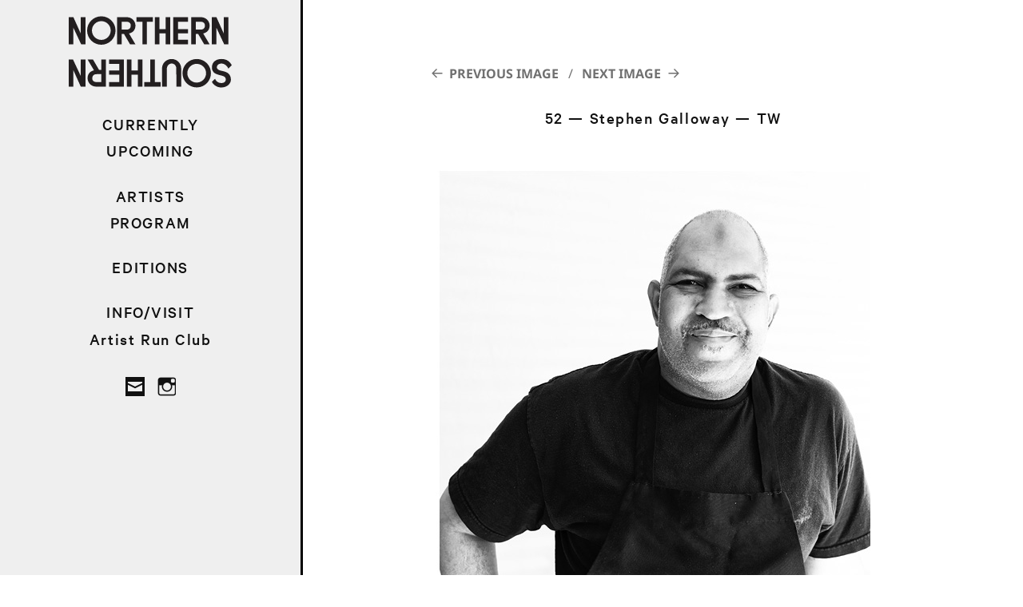

--- FILE ---
content_type: text/html; charset=UTF-8
request_url: https://northern-southern.com/?attachment_id=2211
body_size: 8806
content:
<!DOCTYPE html>
<html lang="en-US" class="no-js">
<head>
	<meta charset="UTF-8">
	<meta name="viewport" content="width=device-width">
	<link rel="profile" href="https://gmpg.org/xfn/11">
	<link rel="pingback" href="https://northern-southern.com/xmlrpc.php">
	<!--[if lt IE 9]>
	<script src="https://northern-southern.com/wp-content/themes/twentyfifteen/js/html5.js"></script>
	<![endif]-->
	<script>
(function(html){html.className = html.className.replace(/\bno-js\b/,'js')})(document.documentElement);
//# sourceURL=twentyfifteen_javascript_detection
</script>
<meta name='robots' content='index, follow, max-image-preview:large, max-snippet:-1, max-video-preview:-1' />

	<!-- This site is optimized with the Yoast SEO plugin v26.8 - https://yoast.com/product/yoast-seo-wordpress/ -->
	<title>52 — Stephen Galloway — TW &#8212; Northern-Southern</title>
	<link rel="canonical" href="https://northern-southern.com/" />
	<meta property="og:locale" content="en_US" />
	<meta property="og:type" content="article" />
	<meta property="og:title" content="52 — Stephen Galloway — TW &#8212; Northern-Southern" />
	<meta property="og:url" content="https://northern-southern.com/" />
	<meta property="og:site_name" content="Northern-Southern" />
	<meta property="article:publisher" content="https://www.facebook.com/nxsxnxs" />
	<meta property="article:modified_time" content="2020-04-02T17:24:08+00:00" />
	<meta property="og:image" content="https://northern-southern.com" />
	<meta property="og:image:width" content="645" />
	<meta property="og:image:height" content="860" />
	<meta property="og:image:type" content="image/jpeg" />
	<meta name="twitter:card" content="summary_large_image" />
	<meta name="twitter:site" content="@nothernsouther" />
	<script type="application/ld+json" class="yoast-schema-graph">{"@context":"https://schema.org","@graph":[{"@type":"WebPage","@id":"https://northern-southern.com/","url":"https://northern-southern.com/","name":"52 — Stephen Galloway — TW &#8212; Northern-Southern","isPartOf":{"@id":"https://northern-southern.com/#website"},"primaryImageOfPage":{"@id":"https://northern-southern.com/#primaryimage"},"image":{"@id":"https://northern-southern.com/#primaryimage"},"thumbnailUrl":"https://northern-southern.com/wp-content/uploads/2020/03/Where-Is-Here-52.jpg","datePublished":"2020-04-02T16:54:18+00:00","dateModified":"2020-04-02T17:24:08+00:00","breadcrumb":{"@id":"https://northern-southern.com/#breadcrumb"},"inLanguage":"en-US","potentialAction":[{"@type":"ReadAction","target":["https://northern-southern.com/"]}]},{"@type":"ImageObject","inLanguage":"en-US","@id":"https://northern-southern.com/#primaryimage","url":"https://northern-southern.com/wp-content/uploads/2020/03/Where-Is-Here-52.jpg","contentUrl":"https://northern-southern.com/wp-content/uploads/2020/03/Where-Is-Here-52.jpg","width":645,"height":860,"caption":"52"},{"@type":"BreadcrumbList","@id":"https://northern-southern.com/#breadcrumb","itemListElement":[{"@type":"ListItem","position":1,"name":"Home","item":"https://northern-southern.com/"},{"@type":"ListItem","position":2,"name":"52 — Stephen Galloway — TW"}]},{"@type":"WebSite","@id":"https://northern-southern.com/#website","url":"https://northern-southern.com/","name":"Northern-Southern","description":"every project is a community","publisher":{"@id":"https://northern-southern.com/#organization"},"potentialAction":[{"@type":"SearchAction","target":{"@type":"EntryPoint","urlTemplate":"https://northern-southern.com/?s={search_term_string}"},"query-input":{"@type":"PropertyValueSpecification","valueRequired":true,"valueName":"search_term_string"}}],"inLanguage":"en-US"},{"@type":"Organization","@id":"https://northern-southern.com/#organization","name":"Northern–Southern","url":"https://northern-southern.com/","logo":{"@type":"ImageObject","inLanguage":"en-US","@id":"https://northern-southern.com/#/schema/logo/image/","url":"https://northern-southern.com/wp-content/uploads/2017/10/N-S-web-vert2.png","contentUrl":"https://northern-southern.com/wp-content/uploads/2017/10/N-S-web-vert2.png","width":180,"height":420,"caption":"Northern–Southern"},"image":{"@id":"https://northern-southern.com/#/schema/logo/image/"},"sameAs":["https://www.facebook.com/nxsxnxs","https://x.com/nothernsouther","https://www.instagram.com/northernsouthern/"]}]}</script>
	<!-- / Yoast SEO plugin. -->


<link rel="alternate" type="application/rss+xml" title="Northern-Southern &raquo; Feed" href="https://northern-southern.com/feed/" />
<link rel="alternate" title="oEmbed (JSON)" type="application/json+oembed" href="https://northern-southern.com/wp-json/oembed/1.0/embed?url=https%3A%2F%2Fnorthern-southern.com%2F%3Fattachment_id%3D2211" />
<link rel="alternate" title="oEmbed (XML)" type="text/xml+oembed" href="https://northern-southern.com/wp-json/oembed/1.0/embed?url=https%3A%2F%2Fnorthern-southern.com%2F%3Fattachment_id%3D2211&#038;format=xml" />
<style id='wp-img-auto-sizes-contain-inline-css'>
img:is([sizes=auto i],[sizes^="auto," i]){contain-intrinsic-size:3000px 1500px}
/*# sourceURL=wp-img-auto-sizes-contain-inline-css */
</style>
<style id='wp-emoji-styles-inline-css'>

	img.wp-smiley, img.emoji {
		display: inline !important;
		border: none !important;
		box-shadow: none !important;
		height: 1em !important;
		width: 1em !important;
		margin: 0 0.07em !important;
		vertical-align: -0.1em !important;
		background: none !important;
		padding: 0 !important;
	}
/*# sourceURL=wp-emoji-styles-inline-css */
</style>
<link rel='stylesheet' id='wp-block-library-css' href='https://northern-southern.com/wp-includes/css/dist/block-library/style.min.css?ver=fa189112b20ada36b2b410c982e78cc2' media='all' />
<link rel='stylesheet' id='wc-blocks-style-css' href='https://northern-southern.com/wp-content/plugins/woocommerce/assets/client/blocks/wc-blocks.css?ver=wc-10.4.3' media='all' />
<style id='global-styles-inline-css'>
:root{--wp--preset--aspect-ratio--square: 1;--wp--preset--aspect-ratio--4-3: 4/3;--wp--preset--aspect-ratio--3-4: 3/4;--wp--preset--aspect-ratio--3-2: 3/2;--wp--preset--aspect-ratio--2-3: 2/3;--wp--preset--aspect-ratio--16-9: 16/9;--wp--preset--aspect-ratio--9-16: 9/16;--wp--preset--color--black: #000000;--wp--preset--color--cyan-bluish-gray: #abb8c3;--wp--preset--color--white: #fff;--wp--preset--color--pale-pink: #f78da7;--wp--preset--color--vivid-red: #cf2e2e;--wp--preset--color--luminous-vivid-orange: #ff6900;--wp--preset--color--luminous-vivid-amber: #fcb900;--wp--preset--color--light-green-cyan: #7bdcb5;--wp--preset--color--vivid-green-cyan: #00d084;--wp--preset--color--pale-cyan-blue: #8ed1fc;--wp--preset--color--vivid-cyan-blue: #0693e3;--wp--preset--color--vivid-purple: #9b51e0;--wp--preset--color--dark-gray: #111;--wp--preset--color--light-gray: #f1f1f1;--wp--preset--color--yellow: #f4ca16;--wp--preset--color--dark-brown: #352712;--wp--preset--color--medium-pink: #e53b51;--wp--preset--color--light-pink: #ffe5d1;--wp--preset--color--dark-purple: #2e2256;--wp--preset--color--purple: #674970;--wp--preset--color--blue-gray: #22313f;--wp--preset--color--bright-blue: #55c3dc;--wp--preset--color--light-blue: #e9f2f9;--wp--preset--gradient--vivid-cyan-blue-to-vivid-purple: linear-gradient(135deg,rgb(6,147,227) 0%,rgb(155,81,224) 100%);--wp--preset--gradient--light-green-cyan-to-vivid-green-cyan: linear-gradient(135deg,rgb(122,220,180) 0%,rgb(0,208,130) 100%);--wp--preset--gradient--luminous-vivid-amber-to-luminous-vivid-orange: linear-gradient(135deg,rgb(252,185,0) 0%,rgb(255,105,0) 100%);--wp--preset--gradient--luminous-vivid-orange-to-vivid-red: linear-gradient(135deg,rgb(255,105,0) 0%,rgb(207,46,46) 100%);--wp--preset--gradient--very-light-gray-to-cyan-bluish-gray: linear-gradient(135deg,rgb(238,238,238) 0%,rgb(169,184,195) 100%);--wp--preset--gradient--cool-to-warm-spectrum: linear-gradient(135deg,rgb(74,234,220) 0%,rgb(151,120,209) 20%,rgb(207,42,186) 40%,rgb(238,44,130) 60%,rgb(251,105,98) 80%,rgb(254,248,76) 100%);--wp--preset--gradient--blush-light-purple: linear-gradient(135deg,rgb(255,206,236) 0%,rgb(152,150,240) 100%);--wp--preset--gradient--blush-bordeaux: linear-gradient(135deg,rgb(254,205,165) 0%,rgb(254,45,45) 50%,rgb(107,0,62) 100%);--wp--preset--gradient--luminous-dusk: linear-gradient(135deg,rgb(255,203,112) 0%,rgb(199,81,192) 50%,rgb(65,88,208) 100%);--wp--preset--gradient--pale-ocean: linear-gradient(135deg,rgb(255,245,203) 0%,rgb(182,227,212) 50%,rgb(51,167,181) 100%);--wp--preset--gradient--electric-grass: linear-gradient(135deg,rgb(202,248,128) 0%,rgb(113,206,126) 100%);--wp--preset--gradient--midnight: linear-gradient(135deg,rgb(2,3,129) 0%,rgb(40,116,252) 100%);--wp--preset--gradient--dark-gray-gradient-gradient: linear-gradient(90deg, rgba(17,17,17,1) 0%, rgba(42,42,42,1) 100%);--wp--preset--gradient--light-gray-gradient: linear-gradient(90deg, rgba(241,241,241,1) 0%, rgba(215,215,215,1) 100%);--wp--preset--gradient--white-gradient: linear-gradient(90deg, rgba(255,255,255,1) 0%, rgba(230,230,230,1) 100%);--wp--preset--gradient--yellow-gradient: linear-gradient(90deg, rgba(244,202,22,1) 0%, rgba(205,168,10,1) 100%);--wp--preset--gradient--dark-brown-gradient: linear-gradient(90deg, rgba(53,39,18,1) 0%, rgba(91,67,31,1) 100%);--wp--preset--gradient--medium-pink-gradient: linear-gradient(90deg, rgba(229,59,81,1) 0%, rgba(209,28,51,1) 100%);--wp--preset--gradient--light-pink-gradient: linear-gradient(90deg, rgba(255,229,209,1) 0%, rgba(255,200,158,1) 100%);--wp--preset--gradient--dark-purple-gradient: linear-gradient(90deg, rgba(46,34,86,1) 0%, rgba(66,48,123,1) 100%);--wp--preset--gradient--purple-gradient: linear-gradient(90deg, rgba(103,73,112,1) 0%, rgba(131,93,143,1) 100%);--wp--preset--gradient--blue-gray-gradient: linear-gradient(90deg, rgba(34,49,63,1) 0%, rgba(52,75,96,1) 100%);--wp--preset--gradient--bright-blue-gradient: linear-gradient(90deg, rgba(85,195,220,1) 0%, rgba(43,180,211,1) 100%);--wp--preset--gradient--light-blue-gradient: linear-gradient(90deg, rgba(233,242,249,1) 0%, rgba(193,218,238,1) 100%);--wp--preset--font-size--small: 13px;--wp--preset--font-size--medium: 20px;--wp--preset--font-size--large: 36px;--wp--preset--font-size--x-large: 42px;--wp--preset--spacing--20: 0.44rem;--wp--preset--spacing--30: 0.67rem;--wp--preset--spacing--40: 1rem;--wp--preset--spacing--50: 1.5rem;--wp--preset--spacing--60: 2.25rem;--wp--preset--spacing--70: 3.38rem;--wp--preset--spacing--80: 5.06rem;--wp--preset--shadow--natural: 6px 6px 9px rgba(0, 0, 0, 0.2);--wp--preset--shadow--deep: 12px 12px 50px rgba(0, 0, 0, 0.4);--wp--preset--shadow--sharp: 6px 6px 0px rgba(0, 0, 0, 0.2);--wp--preset--shadow--outlined: 6px 6px 0px -3px rgb(255, 255, 255), 6px 6px rgb(0, 0, 0);--wp--preset--shadow--crisp: 6px 6px 0px rgb(0, 0, 0);}:where(.is-layout-flex){gap: 0.5em;}:where(.is-layout-grid){gap: 0.5em;}body .is-layout-flex{display: flex;}.is-layout-flex{flex-wrap: wrap;align-items: center;}.is-layout-flex > :is(*, div){margin: 0;}body .is-layout-grid{display: grid;}.is-layout-grid > :is(*, div){margin: 0;}:where(.wp-block-columns.is-layout-flex){gap: 2em;}:where(.wp-block-columns.is-layout-grid){gap: 2em;}:where(.wp-block-post-template.is-layout-flex){gap: 1.25em;}:where(.wp-block-post-template.is-layout-grid){gap: 1.25em;}.has-black-color{color: var(--wp--preset--color--black) !important;}.has-cyan-bluish-gray-color{color: var(--wp--preset--color--cyan-bluish-gray) !important;}.has-white-color{color: var(--wp--preset--color--white) !important;}.has-pale-pink-color{color: var(--wp--preset--color--pale-pink) !important;}.has-vivid-red-color{color: var(--wp--preset--color--vivid-red) !important;}.has-luminous-vivid-orange-color{color: var(--wp--preset--color--luminous-vivid-orange) !important;}.has-luminous-vivid-amber-color{color: var(--wp--preset--color--luminous-vivid-amber) !important;}.has-light-green-cyan-color{color: var(--wp--preset--color--light-green-cyan) !important;}.has-vivid-green-cyan-color{color: var(--wp--preset--color--vivid-green-cyan) !important;}.has-pale-cyan-blue-color{color: var(--wp--preset--color--pale-cyan-blue) !important;}.has-vivid-cyan-blue-color{color: var(--wp--preset--color--vivid-cyan-blue) !important;}.has-vivid-purple-color{color: var(--wp--preset--color--vivid-purple) !important;}.has-black-background-color{background-color: var(--wp--preset--color--black) !important;}.has-cyan-bluish-gray-background-color{background-color: var(--wp--preset--color--cyan-bluish-gray) !important;}.has-white-background-color{background-color: var(--wp--preset--color--white) !important;}.has-pale-pink-background-color{background-color: var(--wp--preset--color--pale-pink) !important;}.has-vivid-red-background-color{background-color: var(--wp--preset--color--vivid-red) !important;}.has-luminous-vivid-orange-background-color{background-color: var(--wp--preset--color--luminous-vivid-orange) !important;}.has-luminous-vivid-amber-background-color{background-color: var(--wp--preset--color--luminous-vivid-amber) !important;}.has-light-green-cyan-background-color{background-color: var(--wp--preset--color--light-green-cyan) !important;}.has-vivid-green-cyan-background-color{background-color: var(--wp--preset--color--vivid-green-cyan) !important;}.has-pale-cyan-blue-background-color{background-color: var(--wp--preset--color--pale-cyan-blue) !important;}.has-vivid-cyan-blue-background-color{background-color: var(--wp--preset--color--vivid-cyan-blue) !important;}.has-vivid-purple-background-color{background-color: var(--wp--preset--color--vivid-purple) !important;}.has-black-border-color{border-color: var(--wp--preset--color--black) !important;}.has-cyan-bluish-gray-border-color{border-color: var(--wp--preset--color--cyan-bluish-gray) !important;}.has-white-border-color{border-color: var(--wp--preset--color--white) !important;}.has-pale-pink-border-color{border-color: var(--wp--preset--color--pale-pink) !important;}.has-vivid-red-border-color{border-color: var(--wp--preset--color--vivid-red) !important;}.has-luminous-vivid-orange-border-color{border-color: var(--wp--preset--color--luminous-vivid-orange) !important;}.has-luminous-vivid-amber-border-color{border-color: var(--wp--preset--color--luminous-vivid-amber) !important;}.has-light-green-cyan-border-color{border-color: var(--wp--preset--color--light-green-cyan) !important;}.has-vivid-green-cyan-border-color{border-color: var(--wp--preset--color--vivid-green-cyan) !important;}.has-pale-cyan-blue-border-color{border-color: var(--wp--preset--color--pale-cyan-blue) !important;}.has-vivid-cyan-blue-border-color{border-color: var(--wp--preset--color--vivid-cyan-blue) !important;}.has-vivid-purple-border-color{border-color: var(--wp--preset--color--vivid-purple) !important;}.has-vivid-cyan-blue-to-vivid-purple-gradient-background{background: var(--wp--preset--gradient--vivid-cyan-blue-to-vivid-purple) !important;}.has-light-green-cyan-to-vivid-green-cyan-gradient-background{background: var(--wp--preset--gradient--light-green-cyan-to-vivid-green-cyan) !important;}.has-luminous-vivid-amber-to-luminous-vivid-orange-gradient-background{background: var(--wp--preset--gradient--luminous-vivid-amber-to-luminous-vivid-orange) !important;}.has-luminous-vivid-orange-to-vivid-red-gradient-background{background: var(--wp--preset--gradient--luminous-vivid-orange-to-vivid-red) !important;}.has-very-light-gray-to-cyan-bluish-gray-gradient-background{background: var(--wp--preset--gradient--very-light-gray-to-cyan-bluish-gray) !important;}.has-cool-to-warm-spectrum-gradient-background{background: var(--wp--preset--gradient--cool-to-warm-spectrum) !important;}.has-blush-light-purple-gradient-background{background: var(--wp--preset--gradient--blush-light-purple) !important;}.has-blush-bordeaux-gradient-background{background: var(--wp--preset--gradient--blush-bordeaux) !important;}.has-luminous-dusk-gradient-background{background: var(--wp--preset--gradient--luminous-dusk) !important;}.has-pale-ocean-gradient-background{background: var(--wp--preset--gradient--pale-ocean) !important;}.has-electric-grass-gradient-background{background: var(--wp--preset--gradient--electric-grass) !important;}.has-midnight-gradient-background{background: var(--wp--preset--gradient--midnight) !important;}.has-small-font-size{font-size: var(--wp--preset--font-size--small) !important;}.has-medium-font-size{font-size: var(--wp--preset--font-size--medium) !important;}.has-large-font-size{font-size: var(--wp--preset--font-size--large) !important;}.has-x-large-font-size{font-size: var(--wp--preset--font-size--x-large) !important;}
/*# sourceURL=global-styles-inline-css */
</style>

<style id='classic-theme-styles-inline-css'>
/*! This file is auto-generated */
.wp-block-button__link{color:#fff;background-color:#32373c;border-radius:9999px;box-shadow:none;text-decoration:none;padding:calc(.667em + 2px) calc(1.333em + 2px);font-size:1.125em}.wp-block-file__button{background:#32373c;color:#fff;text-decoration:none}
/*# sourceURL=/wp-includes/css/classic-themes.min.css */
</style>
<link rel='stylesheet' id='woocommerce-layout-css' href='https://northern-southern.com/wp-content/plugins/woocommerce/assets/css/woocommerce-layout.css?ver=10.4.3' media='all' />
<link rel='stylesheet' id='woocommerce-smallscreen-css' href='https://northern-southern.com/wp-content/plugins/woocommerce/assets/css/woocommerce-smallscreen.css?ver=10.4.3' media='only screen and (max-width: 768px)' />
<link rel='stylesheet' id='woocommerce-general-css' href='https://northern-southern.com/wp-content/plugins/woocommerce/assets/css/woocommerce.css?ver=10.4.3' media='all' />
<style id='woocommerce-inline-inline-css'>
.woocommerce form .form-row .required { visibility: visible; }
/*# sourceURL=woocommerce-inline-inline-css */
</style>
<link rel='stylesheet' id='twentyfifteen-style-css' href='https://northern-southern.com/wp-content/themes/twentyfifteen/style.css?ver=fa189112b20ada36b2b410c982e78cc2' media='all' />
<style id='twentyfifteen-style-inline-css'>

			.post-navigation .nav-previous { background-image: url(https://northern-southern.com/wp-content/uploads/2020/04/responsive-lightbox-thumbnail-825x510.png); }
			.post-navigation .nav-previous .post-title, .post-navigation .nav-previous a:hover .post-title, .post-navigation .nav-previous .meta-nav { color: #fff; }
			.post-navigation .nav-previous a:before { background-color: rgba(0, 0, 0, 0.4); }
		
/*# sourceURL=twentyfifteen-style-inline-css */
</style>
<link rel='stylesheet' id='child-style-css' href='https://northern-southern.com/wp-content/themes/northern-southern-25-1/style.css?ver=0.1.0' media='all' />
<link rel='stylesheet' id='twentyfifteen-fonts-css' href='https://northern-southern.com/wp-content/themes/twentyfifteen/assets/fonts/noto-sans-plus-noto-serif-plus-inconsolata.css?ver=20230328' media='all' />
<link rel='stylesheet' id='genericons-css' href='https://northern-southern.com/wp-content/themes/twentyfifteen/genericons/genericons.css?ver=20251101' media='all' />
<link rel='stylesheet' id='twentyfifteen-block-style-css' href='https://northern-southern.com/wp-content/themes/twentyfifteen/css/blocks.css?ver=20240715' media='all' />
<script src="https://northern-southern.com/wp-includes/js/jquery/jquery.min.js?ver=3.7.1" id="jquery-core-js"></script>
<script src="https://northern-southern.com/wp-includes/js/jquery/jquery-migrate.min.js?ver=3.4.1" id="jquery-migrate-js"></script>
<script src="https://northern-southern.com/wp-content/plugins/woocommerce/assets/js/jquery-blockui/jquery.blockUI.min.js?ver=2.7.0-wc.10.4.3" id="wc-jquery-blockui-js" defer data-wp-strategy="defer"></script>
<script id="wc-add-to-cart-js-extra">
var wc_add_to_cart_params = {"ajax_url":"/wp-admin/admin-ajax.php","wc_ajax_url":"/?wc-ajax=%%endpoint%%","i18n_view_cart":"View cart","cart_url":"https://northern-southern.com/cart/","is_cart":"","cart_redirect_after_add":"no"};
//# sourceURL=wc-add-to-cart-js-extra
</script>
<script src="https://northern-southern.com/wp-content/plugins/woocommerce/assets/js/frontend/add-to-cart.min.js?ver=10.4.3" id="wc-add-to-cart-js" defer data-wp-strategy="defer"></script>
<script src="https://northern-southern.com/wp-content/plugins/woocommerce/assets/js/js-cookie/js.cookie.min.js?ver=2.1.4-wc.10.4.3" id="wc-js-cookie-js" defer data-wp-strategy="defer"></script>
<script id="woocommerce-js-extra">
var woocommerce_params = {"ajax_url":"/wp-admin/admin-ajax.php","wc_ajax_url":"/?wc-ajax=%%endpoint%%","i18n_password_show":"Show password","i18n_password_hide":"Hide password"};
//# sourceURL=woocommerce-js-extra
</script>
<script src="https://northern-southern.com/wp-content/plugins/woocommerce/assets/js/frontend/woocommerce.min.js?ver=10.4.3" id="woocommerce-js" defer data-wp-strategy="defer"></script>
<script src="https://northern-southern.com/wp-content/themes/twentyfifteen/js/keyboard-image-navigation.js?ver=20141210" id="twentyfifteen-keyboard-image-navigation-js"></script>
<script id="twentyfifteen-script-js-extra">
var screenReaderText = {"expand":"\u003Cspan class=\"screen-reader-text\"\u003Eexpand child menu\u003C/span\u003E","collapse":"\u003Cspan class=\"screen-reader-text\"\u003Ecollapse child menu\u003C/span\u003E"};
//# sourceURL=twentyfifteen-script-js-extra
</script>
<script src="https://northern-southern.com/wp-content/themes/twentyfifteen/js/functions.js?ver=20250729" id="twentyfifteen-script-js" defer data-wp-strategy="defer"></script>
<link rel="https://api.w.org/" href="https://northern-southern.com/wp-json/" /><link rel="alternate" title="JSON" type="application/json" href="https://northern-southern.com/wp-json/wp/v2/media/2211" />	<noscript><style>.woocommerce-product-gallery{ opacity: 1 !important; }</style></noscript>
	<link rel="icon" href="https://northern-southern.com/wp-content/uploads/2017/10/cropped-N-S-web-vert3-512sq-32x32.png" sizes="32x32" />
<link rel="icon" href="https://northern-southern.com/wp-content/uploads/2017/10/cropped-N-S-web-vert3-512sq-192x192.png" sizes="192x192" />
<link rel="apple-touch-icon" href="https://northern-southern.com/wp-content/uploads/2017/10/cropped-N-S-web-vert3-512sq-180x180.png" />
<meta name="msapplication-TileImage" content="https://northern-southern.com/wp-content/uploads/2017/10/cropped-N-S-web-vert3-512sq-270x270.png" />
    
<!-- Facebook Pixel Code -->
<script>
  !function(f,b,e,v,n,t,s)
  {if(f.fbq)return;n=f.fbq=function(){n.callMethod?
  n.callMethod.apply(n,arguments):n.queue.push(arguments)};
  if(!f._fbq)f._fbq=n;n.push=n;n.loaded=!0;n.version='2.0';
  n.queue=[];t=b.createElement(e);t.async=!0;
  t.src=v;s=b.getElementsByTagName(e)[0];
  s.parentNode.insertBefore(t,s)}(window, document,'script',
  'https://connect.facebook.net/en_US/fbevents.js');
  fbq('init', '567725793873333');
  fbq('track', 'PageView');
    fbq('track', 'ViewContent');
</script>
<noscript><img height="1" width="1" style="display:none"
  src="https://www.facebook.com/tr?id=567725793873333&ev=PageView&noscript=1"
/></noscript>
<!-- End Facebook Pixel Code -->

	<!-- MailerLite Universal -->
<script>
    (function(w,d,e,u,f,l,n){w[f]=w[f]||function(){(w[f].q=w[f].q||[])
    .push(arguments);},l=d.createElement(e),l.async=1,l.src=u,
    n=d.getElementsByTagName(e)[0],n.parentNode.insertBefore(l,n);})
    (window,document,'script','https://assets.mailerlite.com/js/universal.js','ml');
    ml('account', '2050051');
</script>
<!-- End MailerLite Universal -->
	
<link rel='stylesheet' id='wc-stripe-blocks-checkout-style-css' href='https://northern-southern.com/wp-content/plugins/woocommerce-gateway-stripe/build/upe-blocks.css?ver=5149cca93b0373758856' media='all' />
<link rel='stylesheet' id='bottomstyles-css' href='https://northern-southern.com/wp-content/themes/northern-southern-25-1/style-bottom.css?ver=null' media='all' />
</head>

<body data-rsssl=1 class="attachment wp-singular attachment-template-default single single-attachment postid-2211 attachmentid-2211 attachment-jpeg wp-embed-responsive wp-theme-twentyfifteen wp-child-theme-northern-southern-25-1 theme-twentyfifteen woocommerce-no-js" >

<div id="page" class="hfeed site">
	<a class="skip-link screen-reader-text" href="#content">Skip to content</a>

	<div id="sidebar" class="sidebar">

		<div class="site-branding">
			<button class="secondary-toggle">Menu and widgets</button>					
		</div><!-- .site-branding -->

		<div class="secondary-box">
			<div id="secondary" class="secondary">

				<a class="site-title-link" href="https://northern-southern.com/" rel="home" >
					<h1 class="site-title"><span>Northern–Southern</span></h1>
				</a>
				
									<nav id="site-navigation" class="main-navigation" role="navigation">
						<div class="menu-menu-with-program-container"><ul id="menu-menu-with-program" class="nav-menu"><li id="menu-item-6339" class="nav-currently nav-section menu-item menu-item-type-post_type menu-item-object-page menu-item-home menu-item-6339"><a href="https://northern-southern.com/">CURRENTLY</a></li>
<li id="menu-item-6352" class="nav-upcoming menu-item menu-item-type-post_type menu-item-object-page menu-item-6352"><a href="https://northern-southern.com/upcoming/">UPCOMING</a></li>
<li id="menu-item-5068" class="nav-section nav-artists menu-item menu-item-type-post_type menu-item-object-page menu-item-5068"><a href="https://northern-southern.com/artists/">ARTISTS</a></li>
<li id="menu-item-6128" class="nav-previous menu-item menu-item-type-post_type menu-item-object-page menu-item-6128"><a href="https://northern-southern.com/program/">PROGRAM</a></li>
<li id="menu-item-6397" class="nav-section nav-editions menu-item menu-item-type-post_type menu-item-object-page menu-item-6397"><a href="https://northern-southern.com/editions/">EDITIONS</a></li>
<li id="menu-item-1272" class="nav-section menu-item menu-item-type-post_type menu-item-object-page menu-item-1272"><a href="https://northern-southern.com/information/">INFO/VISIT</a></li>
<li id="menu-item-4641" class="menu-item menu-item-type-post_type menu-item-object-page menu-item-4641"><a href="https://northern-southern.com/artist-run-club/">Artist Run Club</a></li>
</ul></div>					</nav><!-- primary menu -->
								
									<nav id="social-navigation" class="social-navigation" role="navigation">
						<div class="menu-social-menu-container"><ul id="menu-social-menu" class="menu"><li id="menu-item-748" class="menu-item menu-item-type-custom menu-item-object-custom menu-item-748"><a href="mailto:hello@northern-southern.com"><span class="screen-reader-text">EM</span></a></li>
<li id="menu-item-745" class="menu-item menu-item-type-custom menu-item-object-custom menu-item-745"><a href="https://www.instagram.com/northernsouthern/"><span class="screen-reader-text">IG</span></a></li>
</ul></div>					</nav><!-- .social-navigation -->
												
			</div><!-- .secondary -->
		</div><!-- .secondary-box -->		
	</div><!-- .sidebar -->

<!-- 
the color picker code, may delete

 			<div id="content" class="site-content">
	-->

<div id="content" class="site-content">
	<div id="primary" class="content-area">
		<main id="main" class="site-main">

			
			<article id="post-2211" class="post-2211 attachment type-attachment status-inherit hentry">

				<nav id="image-navigation" class="navigation image-navigation">
					<div class="nav-links">
						<div class="nav-previous"><a href='https://northern-southern.com/?attachment_id=2210'>Previous Image</a></div><div class="nav-next"><a href='https://northern-southern.com/?attachment_id=2212'>Next Image</a></div>
					</div><!-- .nav-links -->
				</nav><!-- .image-navigation -->

				<header class="entry-header">
					<h1 class="entry-title">52 — Stephen Galloway — TW</h1>				</header><!-- .entry-header -->

				<div class="entry-content">

					<div class="entry-attachment">
						<img width="645" height="860" src="https://northern-southern.com/wp-content/uploads/2020/03/Where-Is-Here-52.jpg" class="attachment-large size-large" alt="52" decoding="async" fetchpriority="high" srcset="https://northern-southern.com/wp-content/uploads/2020/03/Where-Is-Here-52.jpg 645w, https://northern-southern.com/wp-content/uploads/2020/03/Where-Is-Here-52-405x540.jpg 405w, https://northern-southern.com/wp-content/uploads/2020/03/Where-Is-Here-52-600x800.jpg 600w, https://northern-southern.com/wp-content/uploads/2020/03/Where-Is-Here-52-360x480.jpg 360w, https://northern-southern.com/wp-content/uploads/2020/03/Where-Is-Here-52-135x180.jpg 135w, https://northern-southern.com/wp-content/uploads/2020/03/Where-Is-Here-52-180x240.jpg 180w, https://northern-southern.com/wp-content/uploads/2020/03/Where-Is-Here-52-270x360.jpg 270w, https://northern-southern.com/wp-content/uploads/2020/03/Where-Is-Here-52-315x420.jpg 315w, https://northern-southern.com/wp-content/uploads/2020/03/Where-Is-Here-52-378x504.jpg 378w, https://northern-southern.com/wp-content/uploads/2020/03/Where-Is-Here-52-450x600.jpg 450w, https://northern-southern.com/wp-content/uploads/2020/03/Where-Is-Here-52-540x720.jpg 540w, https://northern-southern.com/wp-content/uploads/2020/03/Where-Is-Here-52-630x840.jpg 630w" sizes="(max-width: 645px) 100vw, 645px" />
						
						</div><!-- .entry-attachment -->

											</div><!-- .entry-content -->

					<footer class="entry-footer">
					<span class="posted-on"><span class="screen-reader-text">Posted on </span><a href="https://northern-southern.com/?attachment_id=2211" rel="bookmark"><time class="entry-date published" datetime="2020-04-02T16:54:18+00:00">April 2, 2020</time><time class="updated" datetime="2020-04-02T17:24:08+00:00">April 2, 2020</time></a></span><span class="full-size-link"><span class="screen-reader-text">Full size </span><a href="https://northern-southern.com/wp-content/uploads/2020/03/Where-Is-Here-52.jpg">645 &times; 860</a></span>											</footer><!-- .entry-footer -->

				</article><!-- #post-2211 -->

				
	<nav class="navigation post-navigation" aria-label="Posts">
		<h2 class="screen-reader-text">Post navigation</h2>
		<div class="nav-links"><div class="nav-previous"><a href="https://northern-southern.com/?p=2161" rel="prev"><span class="meta-nav">Published in</span><span class="post-title">WHERE IS HERE Gallery</span></a></div></div>
	</nav>
		</main><!-- .site-main -->
	</div><!-- .content-area -->


</div><!-- .site-content -->

</div><!-- .site -->


<script type="speculationrules">
{"prefetch":[{"source":"document","where":{"and":[{"href_matches":"/*"},{"not":{"href_matches":["/wp-*.php","/wp-admin/*","/wp-content/uploads/*","/wp-content/*","/wp-content/plugins/*","/wp-content/themes/northern-southern-25-1/*","/wp-content/themes/twentyfifteen/*","/*\\?(.+)"]}},{"not":{"selector_matches":"a[rel~=\"nofollow\"]"}},{"not":{"selector_matches":".no-prefetch, .no-prefetch a"}}]},"eagerness":"conservative"}]}
</script>
	<script>
		(function () {
			var c = document.body.className;
			c = c.replace(/woocommerce-no-js/, 'woocommerce-js');
			document.body.className = c;
		})();
	</script>
	<script src="https://northern-southern.com/wp-content/plugins/woocommerce/assets/js/sourcebuster/sourcebuster.min.js?ver=10.4.3" id="sourcebuster-js-js"></script>
<script id="wc-order-attribution-js-extra">
var wc_order_attribution = {"params":{"lifetime":1.0e-5,"session":30,"base64":false,"ajaxurl":"https://northern-southern.com/wp-admin/admin-ajax.php","prefix":"wc_order_attribution_","allowTracking":true},"fields":{"source_type":"current.typ","referrer":"current_add.rf","utm_campaign":"current.cmp","utm_source":"current.src","utm_medium":"current.mdm","utm_content":"current.cnt","utm_id":"current.id","utm_term":"current.trm","utm_source_platform":"current.plt","utm_creative_format":"current.fmt","utm_marketing_tactic":"current.tct","session_entry":"current_add.ep","session_start_time":"current_add.fd","session_pages":"session.pgs","session_count":"udata.vst","user_agent":"udata.uag"}};
//# sourceURL=wc-order-attribution-js-extra
</script>
<script src="https://northern-southern.com/wp-content/plugins/woocommerce/assets/js/frontend/order-attribution.min.js?ver=10.4.3" id="wc-order-attribution-js"></script>
<script id="wp-emoji-settings" type="application/json">
{"baseUrl":"https://s.w.org/images/core/emoji/17.0.2/72x72/","ext":".png","svgUrl":"https://s.w.org/images/core/emoji/17.0.2/svg/","svgExt":".svg","source":{"concatemoji":"https://northern-southern.com/wp-includes/js/wp-emoji-release.min.js?ver=fa189112b20ada36b2b410c982e78cc2"}}
</script>
<script type="module">
/*! This file is auto-generated */
const a=JSON.parse(document.getElementById("wp-emoji-settings").textContent),o=(window._wpemojiSettings=a,"wpEmojiSettingsSupports"),s=["flag","emoji"];function i(e){try{var t={supportTests:e,timestamp:(new Date).valueOf()};sessionStorage.setItem(o,JSON.stringify(t))}catch(e){}}function c(e,t,n){e.clearRect(0,0,e.canvas.width,e.canvas.height),e.fillText(t,0,0);t=new Uint32Array(e.getImageData(0,0,e.canvas.width,e.canvas.height).data);e.clearRect(0,0,e.canvas.width,e.canvas.height),e.fillText(n,0,0);const a=new Uint32Array(e.getImageData(0,0,e.canvas.width,e.canvas.height).data);return t.every((e,t)=>e===a[t])}function p(e,t){e.clearRect(0,0,e.canvas.width,e.canvas.height),e.fillText(t,0,0);var n=e.getImageData(16,16,1,1);for(let e=0;e<n.data.length;e++)if(0!==n.data[e])return!1;return!0}function u(e,t,n,a){switch(t){case"flag":return n(e,"\ud83c\udff3\ufe0f\u200d\u26a7\ufe0f","\ud83c\udff3\ufe0f\u200b\u26a7\ufe0f")?!1:!n(e,"\ud83c\udde8\ud83c\uddf6","\ud83c\udde8\u200b\ud83c\uddf6")&&!n(e,"\ud83c\udff4\udb40\udc67\udb40\udc62\udb40\udc65\udb40\udc6e\udb40\udc67\udb40\udc7f","\ud83c\udff4\u200b\udb40\udc67\u200b\udb40\udc62\u200b\udb40\udc65\u200b\udb40\udc6e\u200b\udb40\udc67\u200b\udb40\udc7f");case"emoji":return!a(e,"\ud83e\u1fac8")}return!1}function f(e,t,n,a){let r;const o=(r="undefined"!=typeof WorkerGlobalScope&&self instanceof WorkerGlobalScope?new OffscreenCanvas(300,150):document.createElement("canvas")).getContext("2d",{willReadFrequently:!0}),s=(o.textBaseline="top",o.font="600 32px Arial",{});return e.forEach(e=>{s[e]=t(o,e,n,a)}),s}function r(e){var t=document.createElement("script");t.src=e,t.defer=!0,document.head.appendChild(t)}a.supports={everything:!0,everythingExceptFlag:!0},new Promise(t=>{let n=function(){try{var e=JSON.parse(sessionStorage.getItem(o));if("object"==typeof e&&"number"==typeof e.timestamp&&(new Date).valueOf()<e.timestamp+604800&&"object"==typeof e.supportTests)return e.supportTests}catch(e){}return null}();if(!n){if("undefined"!=typeof Worker&&"undefined"!=typeof OffscreenCanvas&&"undefined"!=typeof URL&&URL.createObjectURL&&"undefined"!=typeof Blob)try{var e="postMessage("+f.toString()+"("+[JSON.stringify(s),u.toString(),c.toString(),p.toString()].join(",")+"));",a=new Blob([e],{type:"text/javascript"});const r=new Worker(URL.createObjectURL(a),{name:"wpTestEmojiSupports"});return void(r.onmessage=e=>{i(n=e.data),r.terminate(),t(n)})}catch(e){}i(n=f(s,u,c,p))}t(n)}).then(e=>{for(const n in e)a.supports[n]=e[n],a.supports.everything=a.supports.everything&&a.supports[n],"flag"!==n&&(a.supports.everythingExceptFlag=a.supports.everythingExceptFlag&&a.supports[n]);var t;a.supports.everythingExceptFlag=a.supports.everythingExceptFlag&&!a.supports.flag,a.supports.everything||((t=a.source||{}).concatemoji?r(t.concatemoji):t.wpemoji&&t.twemoji&&(r(t.twemoji),r(t.wpemoji)))});
//# sourceURL=https://northern-southern.com/wp-includes/js/wp-emoji-loader.min.js
</script>

</body>
</html>

--- FILE ---
content_type: text/css
request_url: https://northern-southern.com/wp-content/themes/northern-southern-25-1/style.css?ver=0.1.0
body_size: 10418
content:
/*
Theme Name:     N-S 25 1	
Theme URI:    	http://example.com/
Description:    Child theme for the Twenty Fifteen theme 
Author:         Phillip Niemeyer
Template:		twentyfifteen
Author URI:     n-s
Version:        0.1.0
*/

@font-face {
  font-family: 'Calibre Web';
  font-style: normal;
  font-weight: 400;
  src: local('Calibre Web Medium'),
       url('fonts/CalibreWeb-Medium.woff2') format('woff2'), 
       url('fonts/CalibreWeb-Medium.woff') format('woff'),
       url('fonts/CalibreWeb-Medium.eot') format('embedded-opentype');
}

@font-face {
  font-family: 'Calibre Web';
  font-style: italic;
  font-weight: 400;
  src: local('Calibre Web Medium Italic'),
       url('fonts/CalibreWeb-MediumItalic.woff2') format('woff2'), 
       url('fonts/CalibreWeb-MediumItalic.woff') format('woff'),
       url('fonts/CalibreWeb-MediumItalic.eot') format('embedded-opentype');
}

@font-face {
  font-family: 'Calibre Web';
  font-style: normal;
  font-weight: 300;
  src: local('Calibre Web Regular'),
       url('fonts/CalibreWeb-Regular.woff2') format('woff2'), 
       url('fonts/CalibreWeb-Regular.woff') format('woff'),
       url('fonts/CalibreWeb-Regular.eot') format('embedded-opentype');
}

@font-face {
  font-family: 'Calibre Web';
  font-style: italic;
  font-weight: 300;
  src: local('Calibre Web Italic'),
       url('fonts/CalibreWeb-Italic.woff2') format('woff2'), 
       url('fonts/CalibreWeb-Italic.woff') format('woff'),
       url('fonts/CalibreWeb-Italic.eot') format('embedded-opentype');
}


@font-face {
  font-family: 'Calibre Web';
  font-style: normal;
  font-weight: 200;
  src: local('Calibre Web Light'),
       url('fonts/CalibreWeb-Light.woff2') format('woff2'), 
       url('fonts/CalibreWeb-Light.woff') format('woff'),
       url('fonts/CalibreWeb-Light.eot') format('embedded-opentype');
}

@font-face {
  font-family: 'Calibre Web';
  font-style: italic;
  font-weight: 200;
  src: local('Calibre Web Light Italic'),
       url('fonts/CalibreWeb-LightItalic.woff2') format('woff2'), 
       url('fonts/CalibreWeb-LightItalic.woff') format('woff'),
       url('fonts/CalibreWeb-LightItalic.eot') format('embedded-opentype');
}

/**
 * Table of Contents
 *
 
 * Media Queries
 *    Default 			plum 					---	base px
 *    Mobile Large		lightpink		620px	---	17px
 *    Tablet Small		lightsalmon		740px	---	19px
 *    Tablet Large		lemonchiffon	880px	---	21px
 *    Desktop Small 	lightgreen		955px	---	base px
 *    Desktop Medium	lightskyblue	1100px	---	base px
 *    Desktop Large		mediumpurple	1240px	---	base px
 *    Desktop X-Large	orchid			1403px	---	base px
 
 * Print Styles at the end
 */

/**********************************
TYPOGRAPHY 
*********************************/

/* a guide used on an earlier draft. Displaying none became am not sure if it's still in the php somewhere --2025 */
.redruler {
	display:none;
}

/* the default typesize for the smallest screen
-- smallest screen is default size -- mobile first yo  */

body,
button,
input,
select,
textarea,
h1,
p {
	color: #111;
	font-family: 'Calibre Web', Helvetica, sans-serif;
	font-weight:400;
	font-size: 17px;
	font-size: 1.7rem;
	/** making line height in em to make global changes easier 2025 */
    line-height:1.4em;
	background-color:transparent;
}

hr {
	background-color: #111;
	border: 0;
	height: 1px;
	margin-bottom: 1.6em;
}

.clearboth {
 	display:block !important;
	clear:both !important;
	float:none !important;
}

.light-type h1,
.light-type h2,
.light-type h3,
.light-type h4,
.light-type h5,
.light-type h6,
.light-type p,
.light-type
{
	color: whitesmoke !important;
}

.light-type hr
{
	background-color: whitesmoke !important;
}

h1 {
	clear: both;
	font-weight: 400;
	font-family: inherit;
	letter-spacing:.075em;	
	
	font-size: 21px;
	font-size: 2.1rem;
	text-align:center;	
	margin-top: 0px;	
	
    /* em line height added 2025 to mnake type chagnes easier across break points */
    line-height:1.2em;	
	margin-bottom: 1.4em;
	padding-top:0;
}

h2,
h3,
h4,
h5,
h6 {
	clear: both;
	font-weight: 400;
	font-family: inherit;
	letter-spacing:.02em;

	font-size: inherit;
	line-height:inherit;	
	text-align:center;	
	margin-top: 0;

	/* added 2025 to make font sizes easier across break points */
    line-height:1.4em;
	padding-top:1.4em;
}

h4 {
	font-size:90% !important;
}


p {
	margin-bottom: 24px;
    margin-bottom: 1.4em;
	font-weight:300;
    line-height:inherit;
}

b,
strong {
	font-weight:400;
}

dfn,
cite,
em,
i {
	font-style: italic;
}

blockquote {
	border: 0;
	color: inherit;
	color: inherit;
	font-size: inherit;
	font-size: inherit;
	font-style: inherit;
	line-height: inherit;
	margin-bottom: inherit;
	padding-left: inherit;
}

blockquote p {
	margin-bottom: inherit;
}

blockquote > p:last-child {
	margin-bottom: 0;
}

blockquote cite,
blockquote small {
	color: inherit;
	font-size: inherit;
	font-size: inherit;
	font-family: inherit;
	line-height: inherit;
}

blockquote em,
blockquote i,
blockquote cite {
	font-style: normal;
}

blockquote strong,
blockquote b {
	font-weight: 400;
}

address {
	font-style: italic;
	margin: 0 0 1.6em;
}

abbr[title] {
	border: 0;
	cursor: help;
}

mark,
ins {
	background-color:inherit;
	text-decoration: none;
}

sup,
sub {
	font-size: 75%;
	height: 0;
	line-height: 0;
	position: relative;
	vertical-align: baseline;
}

sup {
	bottom: 1ex;
}

sub {
	top: .5ex;
}

small {
	font-size: 75%;
}

big {
	font-size: 125%;
}

strong {
	font-weight:400;
}

/**** Happened fades back the text for events that have occurred. *******/

strong.happened,
.happened {
	opacity:0.4;
}

/***********************
 * Links
 **********************/

a {
	color: inherit;
	text-decoration: none;
}

a:hover,
a:focus {
	color:dodgerblue;
	outline: 0;
}

/********************************************
SIDEBAR area

aka Header, aka Secondary

things are made 
background-color:#efefef;

to change, find and replace all mentions of that color. 

/********************************************/
 
/**
 * Sidebar -- the Sidebar contains the Header and the Nav

 * Page title is the to mimic the look of the menu headers
 */
 
div.sidebar {
	position:relative;
	padding:8px 0 0 0;
}

.sidebar, 
.sidebar h1
{
	position:relative;
	font-family: inherit;
	text-align:center;	
	
	letter-spacing:.025em;

	font-size:21px;
	font-size:2.1rem;
	line-height:27px;
	line-height:2.7rem;
    line-height:2.7rem;
    
    line-height:inherit;
	color: inherit;
}

.site-header {
	position:relative;	
	display:block;
	border-bottom: 0px solid rgba(51, 51, 51, 0.1);
	padding:0;
	margin-top:0;
	background-color:transparent;
}


/*****************
SECONDARY TOGGLE

site-branding the div containing the secondary toggle and positioning it

secondary toggle is the hamburger menu on smaller sizes that turns to an X

secondary toggle must be nested in site-branding to work with twentyfifteen js
 *************/

.site-branding {
	display:block;
	
	position:absolute;
	top: 3px;	
	right: 9px;
	
	width:42px;
	height:42px;
	padding:0;

	z-index:400;
}

.secondary-toggle {
	display:block;
	border: 0px solid #eaeaea;
	padding: 0;
	margin:0;

	height: 42px;
	width: 42px;
	overflow: hidden;

	position: relative;
	top: 0px;	
	right: 0px;

	text-align: center;
	-webkit-transform: translateY(0%);
	-ms-transform: translateY(0%);
	transform: translateY(0%);
	
	z-index:1400;
	background-color:transparent;
}

.home .secondary-toggle {
	display:none;
}

.secondary-toggle:before {
	color: #111;
	content: "\f419";
	font-size:25px;
	line-height: 40px;
	width: 40px;
	font-weight:700;
}

.secondary-toggle:hover,
.secondary-toggle:focus {
	background-color: transparent;
	border: 0px solid #c1c1c1;
	border: 0px solid rgba(51, 51, 51, 0.3);
	outline: 0;
}

.secondary-toggle.toggled-on:before {
	content: "\f405";
	font-size: 44px;
	position: relative;
	top: 1px;
	left: -3px;
}


/*************
SECONDARY BOX 

secondary box contains the menu and logo
 *************/
 
.secondary-box {
	position:relative;
	display:block;
	overflow:hidden;
	padding:0;
	margin:0;
	border:0;
}

.secondary {
	display: block;
	padding:0;
	margin:0;
	position:relative;
	z-index:10;
	/* background-color:#efefef; */
}


.secondary.toggled-on {
	border-top: 0px solid transparent;
	border-bottom: 0px solid transparent;
	padding:0;
	margin:0;
}

.home .secondary {
	display: block;
	border-top: 0px solid transparent;
	border-bottom: 0px solid transparent;
}


/**************
SITE TITLE
 *************/

.site-title-link {
	display:block;
	margin:0 auto;
}

.site-title {
	font-weight: 0;
	line-height: 0;
	padding:0 0 0 0;
	margin:0 auto 9px auto;
	display:block;
	height:63px;
	width:254px;
		
	background-image:url("images/northern-southern-tibor-logo.svg");
	background-repeat:no-repeat;
	background-position:center;
	background-size:contain;
}

.home .site-title,
.toggled-on .site-title {
	height:120px;
	width:254px;
}

.site-title span {
	display:none;
}

.site-description {
	display: none;
}


/** -------------
 * Address-Block used to put non-menu text after the logo/site title. Not currently an element used in the header
 ------------- */

.address-block {
	display:none;
	text-transform: capitalize;
	text-align:center;
}

.home .address-block,
.toggled-on .address-block {
	display:block;
}


/******************************
 * Main Navigation 
******************************/

.main-navigation {
	display:none;
	position:relative;
	width:auto;	
	padding:0 0 1.2em 0;
	margin:0 auto;
	letter-spacing:.075em;
	z-index:100;
}

body.page .main-navigation {

}

body.home .main-navigation {
	background-image:none;
	display:block;
}

.toggled-on .main-navigation {
	display:block;
}

.main-navigation ul {
	list-style: none;
	margin: 0;
}

.main-navigation ul .toggled-on {
	display: block;
}

.main-navigation ul li {
	border-top: 0px solid #efefef;
	position: relative;
	padding: .1em 0 .1em 0;
	line-height:1.2em;
}

.main-navigation ul li a,
.main-navigation a {
	display: inline-block;
	margin: 0 auto;
	position: relative;
	text-decoration: none;
    border:0px;
    
    /* px padding is important here to balance the border on and off at 1px for the current menu state, noted 2025 */
    padding:2px .4em 2px .4em;
}

 /* to have a different hover state on the main navigation. Nothing here yet.  */
.main-navigation a:hover,
.main-navigation a:focus,
.main-navigation li a:hover,
.main-navigation li a:focus,
.main-navigation ul li a:hover,
.main-navigation ul li a:focus
 {

}

.main-navigation ul li.current-menu-item a,
li.current-menu-item a,
.main-navigation ul li.current-page-ancestor a, 
body.previous li.nav-previous a, 
body.category li.nav-previous a, 
body.currently li.nav-currently a,
body.upcoming li.nav-upcoming a,
body.tag li.nav-artists a,
body.single-product li.nav-editions a,
body.woocommerce-page li.nav-editions a,
body.woocommerce-page ul li.nav-editions a {
    color: #111;
    border:1px solid #111;
    padding-bottom:1px;
    padding-top:1px;
    background-color:white;
}

.main-navigation ul li.current-menu-item a:hover {
	color: #111;
    background-color:white;
}

.main-navigation .current-menu-item > a,
.main-navigation .current-menu-ancestor > a {
	font-weight: inherit;
}

.main-navigation .nav-menu > ul > li:first-child,
.main-navigation .nav-menu > li:first-child {

}

li.ruled {
	padding-top:1.4em;
}


/* Menu Styles 2020 --------- */

.main-navigation ul li.nav-section,
.main-navigation ul li.super-section {
	padding-top:1.2em;
}

.main-navigation ul li.super-section a {
	border-bottom: 1px solid gray !important;
}

/** -------------
 * Post Navigation -- none for now
 ------------- */

.post-navigation {
	display:none;
}


/** -------------
 * Social Navigation 
 ------------- */

.social-navigation {
	display:none;
	position:absolute;
	bottom:1.4em;
	right:18px;
	height:auto;
	margin: 0;
	z-index:200;
}

.toggled-on .social-navigation,
.home .social-navigation {
	display:block;
}

.social-navigation ul {
	list-style: none;
	margin: 0 0 0 0;
}

.social-navigation li {
	float:none;
	clear:initial;
	display:block;
	margin:6px 7px 3px 7px !important;
}

.social-navigation a {
	position: relative;
	display: block;
    right:1px;
	height: 24px;
	width: 24px;
	border:0;
	margin:0;
    padding:0;
	text-align:center;

	text-decoration:none;
	overflow:hidden;

	/* background-color:#efefef; */
	color:#111;
}

.social-navigation a:hover {
	color:dodgerblue;
}

.social-navigation a:before {
	content: "\f415";
	font-size: 24px;
	line-height:24px;
	position: absolute;
	top: 0;
	left: 0;
}

.social-navigation a[href*="facebook.com"] {
}

.social-navigation a[href*="facebook.com"]:before {
	content: "\f203";
	font-size:26px;
}

.social-navigation a[href*="instagram.com"] {
	height: 24px;
	width: 24px;
}

.social-navigation a[href*="instagram.com"]:before {
	content: "\f215";
	font-size:26px;
}

.social-navigation a[href*="twitter.com"] {
}

.social-navigation a[href*="twitter.com"]:before {
	content: "\f202";
	font-size:26px;
}

.social-navigation a[href*="vimeo.com"]:before {
	content: "\f212";
}

.social-navigation a[href*="youtube.com"]:before {
	content: "\f213";
}

.social-navigation a[href*="mailto:"] {
	background-color:#111;
	margin-right:0;
	right:0;
}

.social-navigation a[href*="mailto:"]:hover {
	background-color:dodgerblue;
}

.social-navigation a[href*="mailto:"]:before {
	content: "\f410";
	color:#efefef;
}

/* ___________________________
SIDE BAR COLORS 
______________________________*/

.sidebar,
.secondary,
h1.sub-title,
.main-navigation li,
li.menu-item,
body.page-template-page-splash {
	background-color:#efefef;
}

.social-navigation a[href*="mailto:"]:before {
	color:#efefef;
}

/* menu hover and current */
.main-navigation li.current-menu-item a {
	color: #111;
}

.main-navigation li.current-menu-item a:hover {
	color: #111;
}


/********************************************
CONTENT AREA
/********************************************/


/*
This is the thing that holds the main stuff. Border switches to left on desktop media
*/
.site-content {
	border-top:3px solid black;
	padding-top:0;
	margin:0;
	min-height:100%;
	/*
	background-image:url(images/grid-6px.png);
	background-position:center 4px;
	background-repeat:repeat;
	*/
}

.page-template-page-splash .site-content {
	border:0;
}

.content-area {
	position:relative;
	min-height:100%;
	margin:0 auto;
	background-color:transparent;
	
/**  Border on content-area */
	border:6px solid white;
	padding:0;
	padding-bottom:2.8em;
	}

.site-main {
	padding: 0;
	margin:0 auto;
    position:staic;
	background-color:transparent;
}

/****************************
ENTRIES (pages and posts)
****************************/

.page-title {
	font-size:inherit;
	line-height:inherit;
}

div.page-title,
a.page-title {
    font-family:inherit;
    display:block;
    padding:1.4em 20% 0px 20%;
	margin:0 auto;
    text-align: center;
}

.previously-content h1 {
    padding:0 .1em;
    border-bottom:0px solid #111;
	font-size: 26px;
	font-size: 2.6rem;
	margin-bottom:1.2em;
}

.page-title h1 {
    margin-bottom:1.4em;
}

/* a bigger bottom margin of the archive pages, currently commented out 2025
 * 
body.archive .page-title h1 {
	margin-bottom:2.1em;
}
*/

/* smaller bottom margin on the INFO/VISIT page */
body.page-id-733 .page-title h1 {
	margin-bottom:.7em;
}

.artists-list h1 {
	margin-bottom:1em;
}

a.page-title:hover {
    color:dodgerblue;
}

.post,
.page-entry {
	padding:0;
	margin:0px;
	background-color:transparent;
}

.entry-content
{
	position:relative;
	z-index:0;
	padding:0 3% 0 3%;
	padding:1.4em 5% 1.4em 5%;
	margin:0 auto; 

/* added 2025 so to postition absolute the number-box, does it break stuff? */
    position:relative;

/* turns off the ugly ass word-wrapping that is the twentyfifteen default */
	-webkit-hyphens: none;
	-moz-hyphens: none;
	-ms-hyphens: none;
	hyphens: none;
	word-wrap: initial;
	 white-space: normal;
}

.entry-content > :last-child,
.entry-summary > :last-child {
	margin-bottom: 0;
}

body.single .entry-content {
/* added 2025 so to postition absolute the number-box, does it break stuff? */
    position:static;
}

.lead-image  {
	display:block;
	max-width:29em;
	margin:0 auto;
}

.lead-image img {
	display:block;
	margin:0 auto 1.4em auto;
	max-height:504px;
	width:auto;
}


/****************************
Date Box
****************************/

.date-box {
	display:block;
	text-align:center;
	text-transform:uppercase;
	margin:0 auto 2.1em auto;
	padding:0;
	letter-spacing:.05em;
}


/*******************
Entry Content Typography, cleaned up a bit 2025
 *******************/

/* overrides 2015 margin-top settings */
.entry-content p,
.entry-content h1,
.entry-content h2,
.entry-content h3,
.entry-content h4,
.entry-content h5
{
	margin-top:0;
}
 
/* centers the text blocks */
.entry-header,
.entry-content p,
.ns-product-info-box,
.artists,
.page-title h1,
.entry-content h1 {
	display:block;
	padding:0 0 0 0;
	margin-right: auto;
	margin-left: auto;
}

.entry-content h1
{
	font-size: 26px;
	font-size: 2.6rem;
	line-height: 1.4em;
	margin-bottom: 1.4em;
}

/* used for sub-header of entries */
.entry-content h2
{
	font-size:inherit;
	line-height:inherit;
	margin-bottom: 1.2em;
    text-align:center;
}

/* makes it so the first element in an entry content block will not have extra space at the top
added 2025  */
.entry-content > :first-child {
  padding-top:0 !important;
}

/* sets width of text column */
.entry-content p,
.ns-product-info-box,
.artists {
	max-width:27em;
}

/* makes the artist list bold and centered */
.artists,
p.artists {
	text-align:center;
	font-weight:400;
	letter-spacing:.025em;
}

.entry-content > h1:first-child,
.entry-content > h2:first-child,
.entry-content > h3:first-child,
.entry-content > h4:first-child,
.entry-content > h5:first-child,
.entry-content > h6:first-child
{
	margin-top: 0;
}

/*******************
 Links in Entry Contents 
 *******************/

.entry-content a,
.entry-summary a,
.page-content a {
	border-bottom: 2px solid silver;
}

.entry-content a:hover,
.entry-content a:focus,
.entry-summary a:hover,
.entry-summary a:focus,
.page-content a:hover,
.page-content a:focus {
	border-bottom: 2px solid dodgerblue;
}

.entry-content a img,
.entry-summary a img,
.page-content a img,
.comment-content a img {
	display: block;
	border:0;
}

.entry-header a,
.entry-header a:hover,
.entry-header a:focus {
	border: 0px;
	color:inherit;
}


/**** text-box, formalized 2025

This is a stand-aside inline code to make paragraphs have a color block. Used on the Info Page 
*****/


.text-box {
	display:block;
	padding-top:0em;
	padding: 0 .7em .7em .7em;
	margin-bottom:1.4em;
}

.text-box h15 {
	padding-top:1.4em;
}

/*
Anchor Top gives an anchor link block on the top right of the nest. It should orient to .content-area  
added 2020  replaced with the tag-nav-box in 2024 *
 */

.anchor-top,
p.anchor-top {
    display:block;
	/* position: -webkit-sticky; /* for browser compatibility */
	/*     position:sticky;
	*/
    position:absolute;
    top:15px;
    right:12px;
	border:0px solid black;
	text-align:center;
	padding:0 12px 12px 12px;
}
.anchor-top a {
	display:inline;
	padding:6px;
	margin:0 !important;
	border-color:#efefef;
}

/*
Tag-nav-box 
added in 2024 is a set tab to get to anchor links, used on all the Artist Pages, some of the Posts*
 */

div.tag-nav-box,
.tag-nav-box {
	display:block;
	/*
	ADD THIS ON NON IPHONE THINGS
	
	position: -webkit-sticky; /* for browser compatibility */
   /* position:sticky;
	top:0;
	width:100%;
	*/
	padding:0;
}

.tag-nav {
    display:block;
    position:absolute;
    top:0;
	right:0;
	border:0px solid black;
	border-top:0;
	border-right:0;
	text-align:center;
	padding:0 2px 2px 2px;
	background-color:rgba(255,255,255,50%);
	font-weight:300;
	font-size: 80%;
	width:18%;
}

.tag-nav li {
    display:block;
    position:relative;
	padding:0;
	margin:0 !important;
	text-align:center;
	z-index:2000;
}

.tag-nav li a {
    display:block;
	padding:0px;
	margin-top: 2px !important;
	opacity:100%;
	background-color:#efefef;
	border-top:0px solid black;
}

.tag-nav li:last-child a {
	border-bottom:0;
}

.tag-nav li a:hover {
	color:dodgerblue !important;
	background-color:transparent !important;
}

/* this keeps it from showing on the currently page */

.page-template-page-currently .anchor-top {
    display:none;
}



/*********************************************************
 * Media !!!!
 
 This very important universal stuff for the content area
 *********************************************************/
 
img {
	position:relative;
	z-index:20;
}

audio,
canvas {
	display: inline-block;
}

embed,
iframe,
object,
video {
	display:block;
	margin: 0 auto 0 auto;
	max-width: 100%;
	vertical-align: middle;
	text-align:center;
	position:relative;
	z-index:20;
}

p > embed,
p > iframe,
p > object,
p > video {
	margin-bottom: 0;
}

/************************
CAPTIONS ! _______
 ************************/

.wp-caption {
	display:block;
	margin: 0;
}

.wp-caption img[class*="wp-image-"] {
	display: block;
	margin: 0;
	border:1px solid #d9d9d9;
	padding:0px;
}

.no-border {
	border:0;
}

.wp-caption.aligncenter,
img.aligncenter {
	clear: both;
	display:block;
	margin-left:auto;
	margin-right:auto;
	margin-top:0;
	margin-bottom:1.4em;
}

.wp-caption-text,
.iframe-caption,
p.iframe-caption {
	margin:0 auto;
	font-family:  inherit;
	font-weight:300;
	color:inherit;
	font-size: 80%;
	line-height: 1.4em;
	letter-spacing:.02em;
	padding: .35em 0 1.4em 1px;
 	text-align:left;
 	margin-bottom:1.4em;
}

.iframe-caption {
	display:block;
	position:relative;
	top:-1.4em;
	margin-bottom:1.4em;
}

/************************
envira gallery ! _______
 ************************/

span.envira-title {
    margin-top:6px !important;
}

span.envira-caption {
    margin-top:6px !important;    
}

/*********************
Entry Footers 
************************/


.entry-footer {
	background-color: transparent;
	color: #707070;
	color: rgba(51, 51, 51, 0.7);
	font-family:  inherit;
	line-height: inherit;
	
	/* padding: 3.8461% 7.6923%; was in the original 2025, keeping note just in case -- 25 */
	padding: 0 0;
	
	height:2.8em;
}

.entry-footer a {
	border-bottom: 0px solid transparent;
}

.entry-footer a:hover,
.entry-footer a:focus {
}

.edit-link {
	background-color:#d5efc9;
	position: relative;
	padding: .1em;
}

.program-edit-link {
	display: block;
	width: 2em;
	height: 3em;
	margin-top: -3em;
	position: relative;
	top: 3em;
	left: -3em;
	font-size: 63%;
	padding: 0;
	text-align: center;
	line-height: 1.5em;
	background-color: transparent !important;
	filter:opacity (.5);
}

/********************************************
***  PAGES 
-********************************************/


/*****************************
CURRENTLY Page
UPCOMING Page
-*****************************/

.currently-content .entry-content,
.upcoming-content .entry-content {

}

.currently-content article:only-child .entry-content,
.upcoming-content article:only-child .entry-content, 
.currently-content article:first-child .entry-content,
.upcoming-content article:first-child .entry-content {
	border-top:0 solid #111;
}

/********************************************************
*** 2025 Program Timeline Number Template Stuff
new in 2025

PREVIOUSLY, PROGRAM, ARTISTS and ARCHIVES Page
-*****************************/

/* modifies the div.entry-content */
.previously-content,
.program-entry-content,
.catalog-entry-content {
	padding:0 1% 0 1%;
}

.previously-content a:focus,
.program-entry-content a:focus,
.catalog-entry-content a:focus,
.previously-content a:hover,
.program-entry-content a:hover,
.catalog-entry-content a:hover,
a.program-link:hover,
a.catalog-link:hover,
.previously-content a h1,
.program-entry-content a h2,
.catalog-entry-content a h2 {
    border: 0px !important;
}

div.previous-year {
	border-top:1px solid #111;
	padding:2.1em 0 0 0;
	margin-top: 2.8em;
}

div.previous-year:first-of-type {
	border-top:0px solid #d9d9d9;
	padding:0px 0 0 0;
	margin-top:0;
}

.previous-shows {
	border-bottom:0px solid #d9d9d9;
}

.previous-link {
}
/* link arrows */ 
.previous-link:hover {
	color:dodgerblue;
}

/* the menu for the different program categories, added 2025 */ 
h1.program-previous-nav {
    margin-bottom:2.1em
}

.program-previous-nav a {
    display:block;
    margin:0 .175em .175em .175em;
}

h1.program-previous-nav

/********* Styling for the PROGRAM TIMELINE page template  ******/ 

.program-entry-content a,
.catalog-entry-content a,
.program-link,
.catalog-link {
	display:block;
    border:0 !important;
}

.program-entry, 
.catalog-entry {
	display:block;
    position:relative;
    padding:0 0 0 0;
    margin-bottom:1.4em;
}

h2.program-title,
h2.catalog-title,
.program-entry h2,
.catalog-entry h2 {
    position:relative;
    padding:0 2.5em 0 2.5em;
    margin-bottom:0;
    border:0;
}


/* the header of the exibiting list at the end of the artists page */

h2.exhibiting-list {
	margin-bottom:2.1em;
}

/************ this is the box containing the N-S show number is also used on the SINGLE POST content.php  ***********/ 

.program-number,
.catalog-number  {
    position:absolute;
    width:2.4em;
    left:0;
    top:0;
    text-align: center;
}

.catalog-year  {
    position:absolute;
    width:2.4em;
    right:0;
    top:0;
    text-align: center;
}

.featured-image {
    max-width: 100%;
    max-height: 300px;
    width:auto;
    height:auto;
    margin:.2em auto 0 auto;
}

.grayed-out,
.grayed-out h1,
.grayed-out h2, 
.grayed-out p,
.grayed-out:hover,
.grayed-out:focus,
a.grayed-out:hover,
a.grayed-out:focus {
    color:silver;
}

.grayed-out img.featured-image {
	filter:grayscale(100%) opacity(.3);
    max-width: 80%;
    max-height: 200px;
}

/************ Styling for the NUMBERS page template  An internal list. Not main page ***********/ 

.number-list {
}

.number-list-box {
    display:inline-block;
    width:2em;
    margin-right:.5em;
    text-align: right;
    font-size: 120%;
}

.no-number {
    color:silver;
}
a.number-link {
    text-decoration: none;
    border:0 !important;
}

.no-number a.number-link {
    color:silver !important;
}

.number-list .tn-marker 
{
    font-size:150%;
    margin-left:.5em;
    opacity: 50%;
}

/************ ARTISTS list template page ***********/ 

.artists-list a,
.artists-list a:hover,
.artists-list a:focus {
	border:0;
}

/***********************************
***  SITE FOOTER
************************************/

.site-footer {
	display:none;
}

/*********************************************************
 * 404 PAGE
*********************************************************/

.error-404 {
}

.error-404 .page-title h1 {
font-size:200%;
}

.error-404 p {
	text-align:center !important;
	font-weight:400;
}

/*********************************************************
 * Stuff from Twentyfifteen that is just displayed none to get rid of it 
 *********************************************************/


/** 12.2 Post Formats  */
.blog .format-status .entry-title,
.archive .format-status .entry-title {
	display: none;
}

/* 12.3 Comments */
.comments-area {
	display:none;
}

/* 13.0 Footer */
.site-info {
	display:none;
}


/**
 * 8.0 Shop
 * ----------------------------------------------------------------------------
 */
 
 body.woocommerce  {
 	background-color:inherit;
	background-color:whitesmoke;
	text-emphasis:none !important;
 }

body.woocommerce i {
	text-emphasis:none !important;
	font-style:normal  !important;;
}
 
  /*  display nones all the extras */
.woocommerce-breadcrumb,
.woocommerce-result-count,
.woocommerce-ordering 
{
	display:none;
}
 
/***************************************************************************************
 * 16.0 Media Queries
 */

/*
 * Does the same thing as <meta name="viewport" content="width=device-width">,
 * but in the future W3C standard way. -ms- prefix is required for IE10+ to
 * render responsive styling in Windows 8 "snapped" views; IE10+ does not honor
 * the meta tag. See https://core.trac.wordpress.org/ticket/25888.

default small body guide color is plum

body {
	background-color:plum;
}

 */
 
@-ms-viewport {
	width: device-width;
}

@viewport {
	width: device-width;
}


/**
 * 16.1 Mobile Large 620px
 
 		background-color:lightpink;
 */

@media screen and (min-width: 38.75em) {

	ul,
	ol,
	li > ul,
	li > ol,
	blockquote > ul,
	blockquote > ol,
	blockquote,
	blockquote > blockquote
	{
		margin-left: 0;
	}

	.site-description {
		display: none;
	}
	
	.secondary {
		box-shadow: none;
		margin:0;
		padding:0;
	}
	
	.main-navigation {
		margin-bottom:0;
	}

	.main-navigation ul,
	.main-navigation ul ul {
		border-top: 0;
		border-bottom: 0;
	}
    
	.social-navigation {
		margin-top: 0;
		margin-bottom: 0;
	}

	.site-main {
		padding: 0;
	}

	.hentry,
	.page-header,
	.page-content {
		box-shadow: none;
	}

	.hentry + .hentry {
		border-top: 0;
	}

	.entry-header {
		padding: 0 0;
	}
	
	.page-content {
		padding: 0;
	}

	.pagination {
		display:none;
		box-shadow:none;
	}

	.comments-area {
		display:none;
	}

/* the menu for the different program categories, changes the list from stacked to a line */ 
.program-previous-nav a {
    display:inline-block;
    margin:0 .35em 0 .35em;
}

	/* tag-nav making it sticky for all aspects bigger than this */
	div.tag-nav-box,
	.tag-nav-box {
		display:block;

		position: -webkit-sticky; /* for browser compatibility */
		position:sticky;
		top:0;
		width:100%;
		padding:0;
	}

	.tag-nav {
 		width:10%;
	}

}


/**
 * 16  * Tablet Small 740px
 
  		background-color:lightsalmon;
  		base font size 19px
 */

@media screen and (min-width: 46.25em) {
	body,
	button,
	input,
	select,
	textarea {
		font-size: 19px;
		font-size: 1.9rem;
		line-height:1.4em;
	}

	button,
	input {
		line-height: normal;
	}
	
	/* SIDEBAR stuff */
	.site-branding {
		min-height: inherit;
		padding: 0;
	}
	
	/* this is the X and Cheeseburger */
	.secondary-toggle {
		height: 42px;
		width: 42px;
	}

	.secondary-toggle:before {
		line-height: 42px;
		width: 42px;
	}

	.main-navigation {
		font-size: inherit;
		line-height: inherit;
	}
    
	.main-navigation a {
		padding: 0 .2em;
	}
	
	/* makes the logo a tad bigger. original height is 63px */
	.site-title {
		height:81px;
	}
	
	.home .site-title,
	.toggled-on .site-title {
		height:126px;
		width:273px;
	}

	.entry-title {
		font-size: inherit;
		line-height: inherit;
		margin: inherit;
	}

	
	/* SETS WIDTH OF TEXT COLUMN */
	.entry-content p,
    .ns-product-info-box,
	.artists,
	.entry-content h3 {
		max-width:27em;
		max-width:513px;
	}

	p,
	address,
	pre,
	hr,
	ul,
	ol,
	dl,
	dd,
	table,
	.entry-content p,
	.artists,
    .ns-product-info-box
	{
	}
	

    .page-title h1,
	.entry-content h1,
	.sidebar,
	.sidebar h1 {
		font-size: 26px;
		font-size: 2.6rem;
	}	
	
	.previously-content h1 {
		margin-bottom:1.2em;
	}
	
	.page-title h1 {
	}
	
	.artists-list h1 {
		margin-bottom:1em;
	}
		
	/* ENTRY CONTENT */
	.entry-content {
		max-width:36em;
	}	
		
	.entry-content h3
	{
	/* same column width as p for entries above */
		margin:0 auto .7em auto;
	}

	.entry-content h4,
	.entry-content h5,
	.entry-content h6
	{
	/* same column width as p for entries above */
	}
	

    button,
	input[type="button"],
	input[type="reset"],
	input[type="submit"],
	.post-password-form input[type="submit"],
	.widecolumn #submit,
	.widecolumn .mu_register input[type="submit"] {
		font-size: 14px;
		font-size: 1.4rem;
		padding: 0.8214em 1.6429em;
	}

	input[type="text"],
	input[type="email"],
	input[type="url"],
	input[type="password"],
	input[type="search"],
	textarea {
		padding: 0.5em;
	}
		
	/* MEDIA and CAPTIONS */
	
	embed,
	iframe,
	object,
	video {
		margin-bottom: 1.4em;
	}

	.wp-caption-text {
	}

}


/**
 * 16.3 Tablet Large 880px
 
 		background-color:lemonchiffon;
 		base font size 21px
 */

@media screen and (min-width: 55em) {
	body,
	button,
	input,
	select,
	textarea {
		font-size: 21px;
		font-size: 2.1rem;
		line-height: 30px;
		line-height: 3.0rem;
	}

	button,
	input {
		line-height: normal;
	}
	
	/* SETS WIDTH OF TEXT COLUMN */
	.entry-content p,
    .ns-product-info-box,
	.artists,
	.entry-content h3 {
		max-width:27em;
		max-width:567px;
	}
  
    .page-title h1,
	.entry-content h1,
	.sidebar,
	.sidebar h1 {
		font-size: 26px;
		font-size: 2.6rem;
		line-height: 35px;
		line-height: 3.5rem;
	}
	
	.entry-content h3
	{
	/* same column width as p for entries above */
		margin:0 auto .7em auto;
	}

	.entry-content h4,
	.entry-content h5,
	.entry-content h6
	{
	/* same column width as p for entries above */
	}
	
	button,
	input[type="button"],
	input[type="reset"],
	input[type="submit"],
	.post-password-form input[type="submit"],
	.widecolumn #submit,
	.widecolumn .mu_register input[type="submit"] {
		font-size: 16px;
		font-size: 1.6rem;
		padding: 0.8125em 1.625em;
	}

	input[type="text"],
	input[type="email"],
	input[type="url"],
	input[type="password"],
	input[type="search"],
	textarea {
		padding: 0.5278em;
	}
	
	.main-navigation {
		font-size: inherit;
		font-size: inherit;
		line-height: inherit;
	}

	.main-navigation a {
		padding: 0;
	}
    
	/* this is the X and Cheeseburger */
	.secondary-toggle {
		height: 42px;
		width: 42px;
	}

	.secondary-toggle:before {
		line-height: 42px;
		width: 42px;
	}

	.site-branding {
		min-height: inherit;
		padding: 0;
	}

	.site-title {
		font-size: inherit;;
		font-size: inherit;;
	}

	.entry-title {
		font-size: inherit;
		line-height:  inherit;
	}

	/* ENTRY CONTENT */
	
	.entry-content {
		max-width:36em;
	}
}


/**
 * 16.4 Desktop Small 955px
 
 	background-color:lightgreen;
 	base font size 17
 	base line height 24
 */

@media screen and (min-width: 59.6875em) {
	body:before {
		background-color: #efefef; /* makes the background page this color for the sidebar */
		box-shadow: none;
		content: "";
		display: block;
		height: 100%;
		min-height: 100%;
		position: fixed;
		top: 0;
		left: 0;
		width: 29.4118%;
		z-index: 0; /* Fixes flashing bug with scrolling on Safari */
	}
	
	body,
	button,
	input,
	select,
	textarea,
	p
	{
		font-size: 17px;
		font-size: 1.7rem;
		line-height: 24px;
		line-height: 2.4rem;
	}
	
	body{
	}

	button,
	input {
		line-height: normal;
	}
	
	/* SETS WIDTH OF TEXT COLUMN */
	.entry-content p,
    .ns-product-info-box,
	.artists,
	.entry-content h3 {
		max-width:27em;
	}

	.previous-year
	{
		padding: 1.4em;
	}
	
	h1,
	.entry-content h1,
	.sidebar,
	.sidebar h1 {
		font-size: 21px;
		font-size: 2.1rem;
		line-height: 1.2em;
	}
	
	h1,
    .page-title h1,
	.entry-content h1 {
	}
	
	.previously-content h1,
    .page-title h1 {
		font-size: 26px;
		font-size: 2.6rem;
	}

		
	.previously-content h1 {
		margin-bottom:1.2em;
	}
	
	h2,
	.entry-content h2 {
		margin-top: 0;
		font-size: inherit;
		line-height: inherit;
	}
	
	.entry-content h3	{
	/* same column width as p for entries above */
		margin:0 auto .7em auto;
	}

	.entry-content h4,
	.entry-content h5,
	.entry-content h6
	{
	/* same column width as p for entries above */
	}
	.site {
		margin: 0 auto;
		max-width: 1403px;
	}
	
	/* DON'T TOUCH */
	.sidebar {
        /* DON'T TOUCH */
		float: left;
		margin-right: -100%;
		max-width: 413px;
		position: relative;
		width: 29.4118%;
	}

	.secondary {
		box-shadow: none;
		display: block;
		margin: 0;
		padding: 0;
	}

	.site-header {
	}

	.site-branding {
		display:none;
	}
	
	.secondary-toggle {
		display: none;
	}

	/* resets the size of the logo for the desktop layouts */
	.site-title, 	
	.home .site-title {
		width:80%;
		height:102px;
        
		/* made slightly smaller at this breakpoint, 2025 */
		width:71%;
		height:96px;
		margin:6px auto 9px auto;
	}
	
	/* turns off the horizontal line used on the small screen menu */
	.main-navigation,
	body.page .main-navigation
	{
		display:block;
		font-size: inherit;
		margin: 0 0 0 0;

		background-image:none;
		z-index:100;
		padding:0 0 0 0;
	}
	
	/* no more toggle */
	.main-navigation ul,
	.address-block,
	.social-navigation
	{
		display: block;
	}
	
	/* no more toggle */	
	.sub-header {
		display:none;
	}	
    
	.main-navigation li {
		padding: 0;
		margin:0;
		display:block;
	}
	
	/* needs to have COLOR to cover the horz rule for current item, color should match background */
	.main-navigation a {
		padding: 0;
		background-color:#efefef; 
	}

	/* this changes to padding 0 and margin top when menu changes from dropdown to sidebar */
	.main-navigation ul li.nav-section,
	.main-navigation ul li.super-section    
    {
		margin-top:1.2em;
		padding-top:0;
	}

	li.current-menu-item ~ li {
		background-color:transparent;
	}
	
	/* Turns on the menu line when on the appropriate page */	
	li.current-menu-item,
	li.current-page-ancestor, 
	body.previous li.nav-previous, 
    body.category li.nav-previous, 
	body.currently li.nav-currently,
	body.upcoming li.nav-upcoming,
	body.tag li.nav-artists,
    .woocommerce-page ul li.shoplink {
		background-image:url("images/horz-rule-3.png");
		background-repeat:no-repeat;
		background-position:180px 50% ;
		background-color:transparent;
	}
		
	li.ruled {
		margin-top:1.2em;
	}
	
	/* Social Navigation goes to the bottom of menu, and centered */
	.social-navigation {
		position:relative;
		top:0;
		left:0;
		width:auto;
		margin: 1.2em 0 0 0;
		text-align: center;
	}
	
	.social-navigation ul {
		display:block;
		height: 48px;
		position:relative;
		text-align:center;
		font-size:0;
	}

	.social-navigation ul li {
		display:inline-block;
		height: 24px;
		width: 24px;
		padding:0;
		margin:3px;
		font-size:0;
	}

	.social-navigation a {
		position: relative;
		right:0px;
		display: block;		
		padding:0;
		margin:0 0 0 0;
	}

	button,
	input,
	select,
	textarea {
		font-size: 16px;
		font-size: 1.6rem;
	}

	button,
	input {
		line-height: normal;
	}

	button,
	input[type="button"],
	input[type="reset"],
	input[type="submit"],
	.post-password-form input[type="submit"],
	.widecolumn #submit,
	.widecolumn .mu_register input[type="submit"] {
		font-size: 12px;
		font-size: 1.2rem;
		padding: 0.7917em 1.5833em;
	}

	input[type="text"],
	input[type="email"],
	input[type="url"],
	input[type="password"],
	input[type="search"],
	textarea {
		padding: 0.375em;
	}

	/* DON'T TOUCH -- makes the side col work */
	.site-content {
		display: block;
		float: left;
		margin-left: 29.4118%;
		width: 70.5882%;
		
		/* changes border to the left */
		border-top:0;
		min-height:1004px;
        border-left:3px solid black;
	}
	
	.home .site-content {
		border-left:0px solid black;
	}

    .page-template-page-currently .site-content,
    .page-template-page-upcoming .site-content {
		border-left:3px solid black;
	}

	/* Main Content for desktop small and bigger */
	.site-main {
	}

	.post {
		padding:0;
		position:static;
		margin:0 auto;
	}

	.entry-footer {
		padding:0 10%;
	}

	/* MEDIA and CAPTIONS */
	embed,
	iframe,
	object,
	video {
	}
	
	.wp-caption-text {
	}

	.wp-audio-shortcode,
	.wp-video,
	.wp-playlist.wp-audio-playlist {
		font-size: inherit;
	}
	
	/* WOOCOMMERCE */
	
	.woocommerce .site-main {
		min-height:900px;
	}
}	

	
/**
 * 16 Desktop Medium 1100px
 		background-color:lightskyblue;
 		
 		base font size 19px
 		base line height 28
 */

@media screen and (min-width: 68.75em) {
	body,
	button,
	input,
	select,
	textarea,
	p
	{
		font-size: 19px;
		font-size: 1.9rem;
	}
	
	body{
	}

	button,
	input {
		line-height: normal;
	}
	
	/* SETS WIDTH OF TEXT COLUMN */
	.entry-content p,
    .ns-product-info-box,
	.artists,
	.entry-content h3 {
		max-width:513px;
		max-width:27em;
	}
	
	/* resets the size of the logo for the desktop layouts */
	.site-title, 	
	.home .site-title {
		/* back to the slightly bigger logo pre-2025 */
		width:80%;
		height:102px;
	}

	p,
	address,
	pre,
	hr,
	ul,
	ol,
	dl,
	dd,
	table,
	.entry-content p,
    .ns-product-info-box,
	.artists
	{
		line-height: 28px;
		line-height: 2.8rem;
		line-height:1.4em;
		margin-bottom: 28px;
		margin-bottom:1.4em;
	}
	
	h1 {
	}
	
    .page-title h1,
	.entry-content h1,
	.previously-content h1 {
	}
	
	h2,
	.entry-content h2 {
	}
	
	.entry-content h3 {
	}

	.entry-content h4,
	.entry-content h5,
	.entry-content h6
	{
	/* same column width as p for entries above */
	}
	
	button,
	input[type="button"],
	input[type="reset"],
	input[type="submit"],
	.post-password-form input[type="submit"],
	.widecolumn #submit,
	.widecolumn .mu_register input[type="submit"] {
		font-size: 14px;
		font-size: 1.4rem;
		padding: 0.8214em 1.5714em;
	}

	input[type="text"],
	input[type="email"],
	input[type="url"],
	input[type="password"],
	input[type="search"],
	textarea {
		padding: 0.5em;
	}


/**
 * 16.6 Desktop Large 1240px
 
 	background-color:mediumpurple;
 	base font size 21
 	base line height 30
 */

@media screen and (min-width: 77.5em) {
	body,
	button,
	input,
	select,
	textarea,
	p
	{
		font-size: 21px;
		font-size: 2.1rem;
	}
	
	body{
	}

	button,
	input {
		line-height: normal;
	}
	
	/* SETS WIDTH OF TEXT COLUMN */
	.entry-content p,
    .ns-product-info-box,
	.artists,
	.entry-content h3 {
		max-width:567px;
		max-width:27em;
	}

	p,
	address,
	pre,
	hr,
	ul,
	ol,
	dl,
	dd,
	table,
	.entry-content p,
    .ns-product-info-box,
	.artists
	{
	}
	
	.entry-content
	{
	}
	
	.previous-year
	{
	}	
		
	h1 {
	}
	
	.entry-content h1 {
	}
	
    .page-title h1,
	.previously-content h1 {
	}
	
	h2,
	.entry-content h2 {
	}
	
	.entry-content h3
	{
	/* same column width as p for entries above */
	}

	.entry-content h4,
	.entry-content h5,
	.entry-content h6
	{
	/* same column width as p for entries above */
	}
	
	button,
	input[type="button"],
	input[type="reset"],
	input[type="submit"],
	.post-password-form input[type="submit"],
	.widecolumn #submit,
	.widecolumn .mu_register input[type="submit"] {
		font-size: 16px;
		font-size: 1.6rem;
		padding: 0.8125em 1.625em;
	}

	input[type="text"],
	input[type="email"],
	input[type="url"],
	input[type="password"],
	input[type="search"],
	textarea {
		padding: 0.5278em;
	}

}


/**
 * 16.7 Desktop X-Large 1403px
 
 	background-color:orchid;
 */

@media screen and (min-width: 87.6875em) {
	body:before {
		width: -webkit-calc(50% - 289px);
		width: calc(50% - 289px);
	}
	
	body {
	}
	
}


/**
 * 17.0 Print
 */

@media print {
	body {
		background: none !important; /* Brute force since user agents all print differently. */
		font-size: 11.25pt;
	}

	.secondary-toggle,
	.navigation,
	.page-links,
	.edit-link,
	#reply-title,
	.comment-form,
	.comment-edit-link,
	.comment-list .reply a,
	button,
	input,
	textarea,
	select,
	.widecolumn form,
	.widecolumn .mu_register form {
		display: none;
	}

	.site-header,
	.hentry,
	.entry-footer,
	.page-header,
	.page-content,
	.comments-area,
	.widecolumn {
		background: none !important; /* Make sure color schemes dont't affect to print */
	}

	body,
	blockquote,
	blockquote cite,
	blockquote small,
	label,
	a,
	.site-title a,
	.site-description,
	.post-title,
	.author-heading,
	.entry-footer,
	.entry-footer a,
	.taxonomy-description,
	.entry-caption,
	.comment-author,
	.comment-metadata,
	.comment-metadata a,
	.comment-notes,
	.comment-awaiting-moderation,
	.no-comments,
	.wp-caption-text,
	.gallery-caption {
		color: #000 !important; /* Make sure color schemes don't affect to print */
	}

	pre,
	abbr[title],
	table,
	th,
	td,
	.site-header,
	.hentry + .hentry,
	.author-info,
	.page-header,
	.comments-area,
	.comment-list + .comment-respond,
	.comment-list article,
	.comment-list .pingback,
	.comment-list .trackback,
	.no-comments {
		border-color: #eaeaea !important; /* Make sure color schemes don't affect to print */
	}

	.site {
		margin: 0 7.6923%;
	}

	.sidebar {
		position: relative !important; /* Make sure sticky sidebar doesn't affect to print */
	}

	.site-branding {
		padding: 0;
	}

	.site-header {
		padding: 7.6923% 0;
	}

	.site-description {
		display: block;
	}

	.hentry + .hentry {
		margin-top: 7.6923%;
	}

	.hentry.has-post-thumbnail {
		padding-top: 7.6923%;
	}

	.entry-header,
	.entry-footer {
		padding: 0;
	}

	/* entry-content print */
	.entry-content,
	.entry-summary {
		padding: 0 7.6923%;
	}

	.post-thumbnail img {
		margin: 0;
	}

	.author-info {
		margin: 0;
	}

	.page-content {
		padding: 7.6923% 0 0;
	}

	.page-header {
		padding: 3.84615% 0;
	}

	.comments-area {
		border: 0;
		padding: 7.6923% 0 0;
	}

	.widecolumn {
		margin: 7.6923% 0 0;
		padding: 0;
	}
}

    
